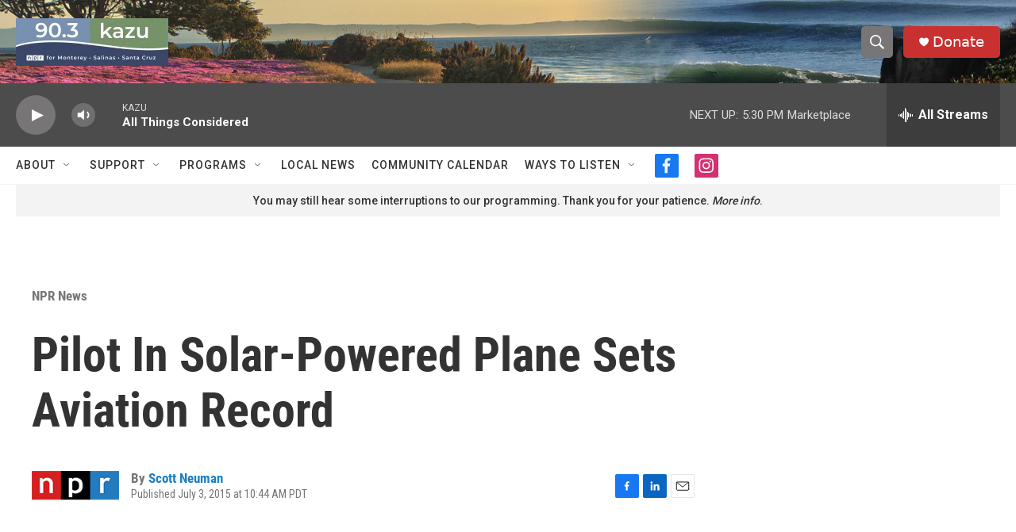

--- FILE ---
content_type: text/html; charset=utf-8
request_url: https://www.google.com/recaptcha/api2/aframe
body_size: 264
content:
<!DOCTYPE HTML><html><head><meta http-equiv="content-type" content="text/html; charset=UTF-8"></head><body><script nonce="HLsPw3V0rsgaEhi_UosofA">/** Anti-fraud and anti-abuse applications only. See google.com/recaptcha */ try{var clients={'sodar':'https://pagead2.googlesyndication.com/pagead/sodar?'};window.addEventListener("message",function(a){try{if(a.source===window.parent){var b=JSON.parse(a.data);var c=clients[b['id']];if(c){var d=document.createElement('img');d.src=c+b['params']+'&rc='+(localStorage.getItem("rc::a")?sessionStorage.getItem("rc::b"):"");window.document.body.appendChild(d);sessionStorage.setItem("rc::e",parseInt(sessionStorage.getItem("rc::e")||0)+1);localStorage.setItem("rc::h",'1768354083059');}}}catch(b){}});window.parent.postMessage("_grecaptcha_ready", "*");}catch(b){}</script></body></html>